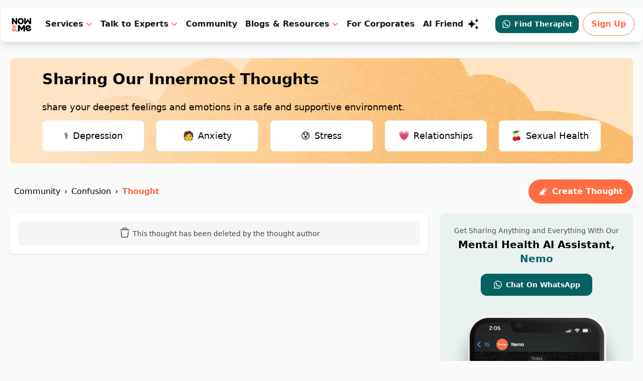

--- FILE ---
content_type: text/html; charset=utf-8
request_url: https://www.google.com/recaptcha/api2/aframe
body_size: 265
content:
<!DOCTYPE HTML><html><head><meta http-equiv="content-type" content="text/html; charset=UTF-8"></head><body><script nonce="Egi2rhBa96ejT7T6chnP-g">/** Anti-fraud and anti-abuse applications only. See google.com/recaptcha */ try{var clients={'sodar':'https://pagead2.googlesyndication.com/pagead/sodar?'};window.addEventListener("message",function(a){try{if(a.source===window.parent){var b=JSON.parse(a.data);var c=clients[b['id']];if(c){var d=document.createElement('img');d.src=c+b['params']+'&rc='+(localStorage.getItem("rc::a")?sessionStorage.getItem("rc::b"):"");window.document.body.appendChild(d);sessionStorage.setItem("rc::e",parseInt(sessionStorage.getItem("rc::e")||0)+1);localStorage.setItem("rc::h",'1769514451038');}}}catch(b){}});window.parent.postMessage("_grecaptcha_ready", "*");}catch(b){}</script></body></html>